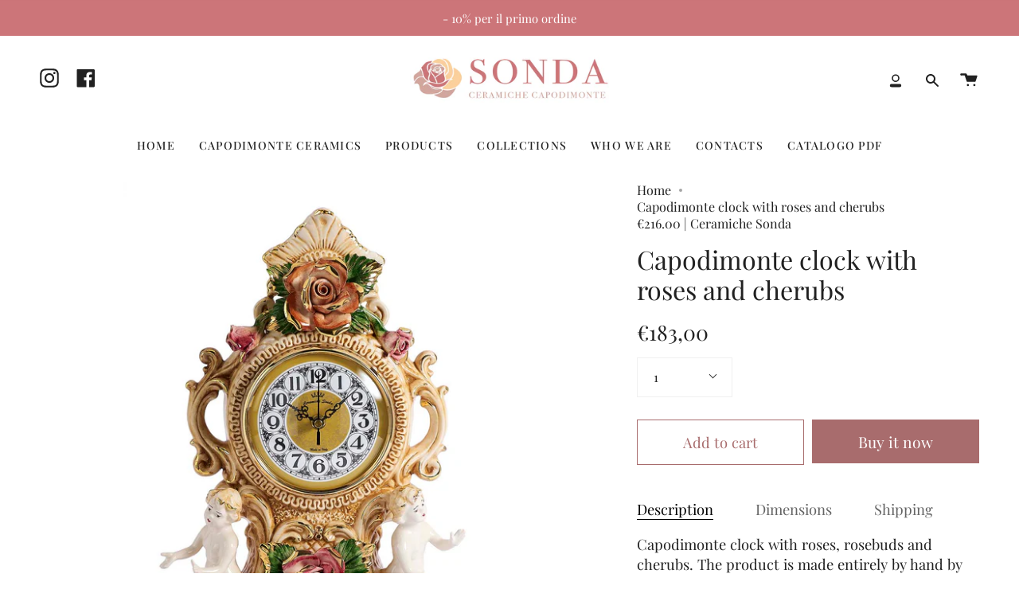

--- FILE ---
content_type: text/html; charset=utf-8
request_url: https://ceramichesonda.it/en/products/orologio-capodimonte-con-fiori-e-cherubini?section_id=api-product-grid-item
body_size: 536
content:
<div id="shopify-section-api-product-grid-item" class="shopify-section">
<div data-api-content>
<div class="product-item large-up--one-quarter medium--one-quarter small--one-whole product-item--borderless product-item--centered product-item--outer-text product-item--has-quickbuy product-item--api-product-grid-item-" data-product-grid-item data-slide="||itemIndex||" data-slide-index="||itemIndex||"><div class="product-item__image" data-product-image>
    <a class="product-link product-link--image" href="/en/products/orologio-capodimonte-con-fiori-e-cherubini" aria-label="Capodimonte clock with roses and cherubs" data-grid-link><div class="product-item__bg lazyload"
          data-grid-slide
          data-aos="img-in"
          data-aos-delay="||itemAosDelay||"
          data-aos-duration="800"
          data-aos-anchor="||itemAnimationAnchor||"
          data-aos-easing="ease-out-quart"
          data-bgset="//ceramichesonda.it/cdn/shop/products/orologio-capodimonte-COD.1897P_180x.jpg?v=1673969343 180w 180h,//ceramichesonda.it/cdn/shop/products/orologio-capodimonte-COD.1897P_360x.jpg?v=1673969343 360w 360h,//ceramichesonda.it/cdn/shop/products/orologio-capodimonte-COD.1897P_540x.jpg?v=1673969343 540w 540h,//ceramichesonda.it/cdn/shop/products/orologio-capodimonte-COD.1897P_720x.jpg?v=1673969343 720w 720h,//ceramichesonda.it/cdn/shop/products/orologio-capodimonte-COD.1897P_900x.jpg?v=1673969343 900w 900h,//ceramichesonda.it/cdn/shop/products/orologio-capodimonte-COD.1897P_1080x.jpg?v=1673969343 1080w 1080h,//ceramichesonda.it/cdn/shop/products/orologio-capodimonte-COD.1897P_1296x.jpg?v=1673969343 1296w 1296h,//ceramichesonda.it/cdn/shop/products/orologio-capodimonte-COD.1897P.jpg?v=1673969343 1500w 1500h">&nbsp;</div>

      <noscript>
        <div class="product-item__image no-js-image" style="background-image:url('//ceramichesonda.it/cdn/shop/products/orologio-capodimonte-COD.1897P_540x.jpg?v=1673969343'); background-size: contain; background-position: center center; background-repeat: no-repeat;"></div>
      </noscript>
    </a>

    <button type="button" class="quick-add-button" tabindex="-1" data-button-quick-add-mobile data-quick-add-button>
        <span class="visually-hidden">Quick add</span>

        <svg height="18" width="18" class="svg-loader">
          <circle r="7" cx="9" cy="9" />
          <circle stroke-dasharray="87.96459430051421 87.96459430051421" r="7" cx="9" cy="9" />
        </svg>
      </button>

      <div class="slideup" data-quick-add-holder>
        <button class="slideup__inner slideup__inner--button caps is-disable" type="button" data-focus-element data-quick-add-label="orologio-capodimonte-con-fiori-e-cherubini" data-collection-handle="primary"  data-quick-add-button tabindex="0">
          <span>
            <small>Quick add</small>

            <small>Pre-order</small>
          </span>

          <span>Added to cart</span>

          <svg height="18" width="18" class="svg-loader">
            <circle r="7" cx="9" cy="9" />
            <circle stroke-dasharray="87.96459430051421 87.96459430051421" r="7" cx="9" cy="9" />
          </svg>

          <span class="caps__error" data-message-error>&nbsp;</span>
        </button>

        <div class="slideup__inner slideup__inner--form" data-quick-add-form-holder>&nbsp;</div>
      </div>
  </div>

  <div class="product-information"
    data-aos="fade"
    data-aos-delay="||itemAosDelay||"
    data-aos-duration="800"
    data-aos-anchor="||itemAnimationAnchor||"
    data-product-information>
    <a class="product-link product-link--info" href="/en/products/orologio-capodimonte-con-fiori-e-cherubini" aria-label="Capodimonte clock with roses and cherubs" data-grid-link><p class="product__grid__title">
        Capodimonte clock with roses and cherubs
      </p><span class="price">
        
          <span class="new-price">
            
€183,00
</span>
          
        
      </span>
      
</a>
  </div>
</div></div></div>